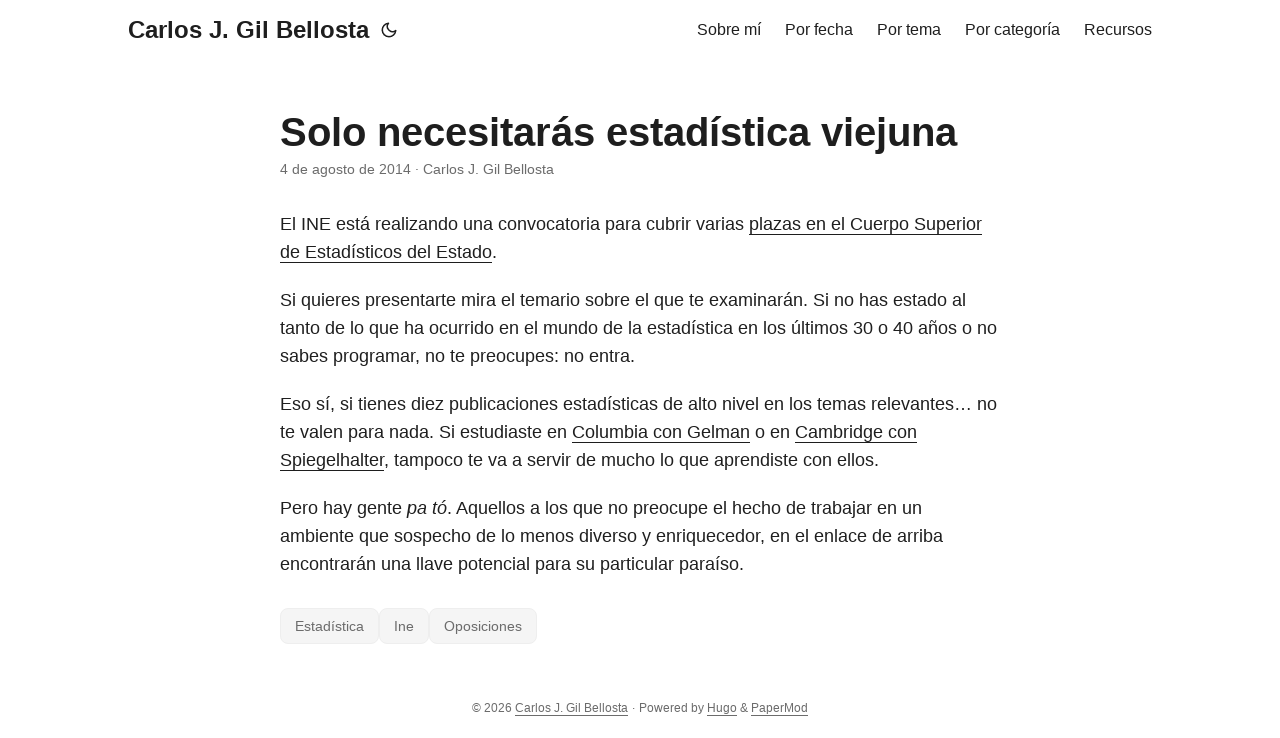

--- FILE ---
content_type: text/html
request_url: https://datanalytics.com/2014/08/04/estadistica-viejuna/
body_size: 4509
content:
<!doctype html><html lang=es dir=auto data-theme=auto><head><meta charset=utf-8><meta http-equiv=X-UA-Compatible content="IE=edge"><meta name=viewport content="width=device-width,initial-scale=1,shrink-to-fit=no"><meta name=robots content="follow, index"><title>Solo necesitarás estadística viejuna | Carlos J. Gil Bellosta</title><meta name=keywords content="estadística,ine,oposiciones"><meta name=description content="El INE está realizando una convocatoria para cubrir varias plazas en el Cuerpo Superior de Estadísticos del Estado.
Si quieres presentarte mira el temario sobre el que te examinarán. Si no has estado al tanto de lo que ha ocurrido en el mundo de la estadística en los últimos 30 o 40 años o no sabes programar, no te preocupes: no entra.
Eso sí, si tienes diez publicaciones estadísticas de alto nivel en los temas relevantes&mldr; no te valen para nada. Si estudiaste en Columbia con Gelman o en Cambridge con Spiegelhalter, tampoco te va a servir de mucho lo que aprendiste con ellos."><meta name=author content="Carlos J. Gil Bellosta"><link rel=canonical href=https://datanalytics.com/2014/08/04/estadistica-viejuna/><link crossorigin=anonymous href=/assets/css/stylesheet.da3211e5ef867bf2b75fd5a6515cfed7195c011e8ab735694e203810a827097b.css integrity="sha256-2jIR5e+Ge/K3X9WmUVz+1xlcAR6KtzVpTiA4EKgnCXs=" rel="preload stylesheet" as=style><link rel=icon href=https://datanalytics.com/favicon.ico><link rel=icon type=image/png sizes=16x16 href=https://datanalytics.com/favicon-16x16.png><link rel=icon type=image/png sizes=32x32 href=https://datanalytics.com/favicon-32x32.png><link rel=apple-touch-icon href=https://datanalytics.com/apple-touch-icon.png><link rel=mask-icon href=https://datanalytics.com/safari-pinned-tab.svg><meta name=theme-color content="#2e2e33"><meta name=msapplication-TileColor content="#2e2e33"><link rel=alternate hreflang=es href=https://datanalytics.com/2014/08/04/estadistica-viejuna/><noscript><style>#theme-toggle,.top-link{display:none}</style><style>@media(prefers-color-scheme:dark){:root{--theme:rgb(29, 30, 32);--entry:rgb(46, 46, 51);--primary:rgb(218, 218, 219);--secondary:rgb(155, 156, 157);--tertiary:rgb(65, 66, 68);--content:rgb(196, 196, 197);--code-block-bg:rgb(46, 46, 51);--code-bg:rgb(55, 56, 62);--border:rgb(51, 51, 51);color-scheme:dark}.list{background:var(--theme)}.toc{background:var(--entry)}}@media(prefers-color-scheme:light){.list::-webkit-scrollbar-thumb{border-color:var(--code-bg)}}</style></noscript><script>localStorage.getItem("pref-theme")==="dark"?document.querySelector("html").dataset.theme="dark":localStorage.getItem("pref-theme")==="light"?document.querySelector("html").dataset.theme="light":window.matchMedia("(prefers-color-scheme: dark)").matches?document.querySelector("html").dataset.theme="dark":document.querySelector("html").dataset.theme="light"</script><link rel=stylesheet href=https://cdn.jsdelivr.net/npm/katex@0.16.10/dist/katex.min.css integrity=sha384-wcIxkf4k558AjM3Yz3BBFQUbk/zgIYC2R0QpeeYb+TwlBVMrlgLqwRjRtGZiK7ww crossorigin=anonymous><script defer src=https://cdn.jsdelivr.net/npm/katex@0.16.10/dist/katex.min.js integrity=sha384-hIoBPJpTUs74ddyc4bFZSM1TVlQDA60VBbJS0oA934VSz82sBx1X7kSx2ATBDIyd crossorigin=anonymous></script><script defer src=https://cdn.jsdelivr.net/npm/katex@0.16.10/dist/contrib/auto-render.min.js integrity=sha384-43gviWU0YVjaDtb/GhzOouOXtZMP/7XUzwPTstBeZFe/+rCMvRwr4yROQP43s0Xk crossorigin=anonymous></script><script>document.addEventListener("DOMContentLoaded",function(){renderMathInElement(document.body,{delimiters:[{left:"$$",right:"$$",display:!0},{left:"$",right:"$",display:!1},{left:"\\(",right:"\\)",display:!1},{left:"\\[",right:"\\]",display:!0}],throwOnError:!1})})</script><meta property="og:url" content="https://datanalytics.com/2014/08/04/estadistica-viejuna/"><meta property="og:site_name" content="Carlos J. Gil Bellosta"><meta property="og:title" content="Solo necesitarás estadística viejuna"><meta property="og:description" content="El INE está realizando una convocatoria para cubrir varias plazas en el Cuerpo Superior de Estadísticos del Estado.
Si quieres presentarte mira el temario sobre el que te examinarán. Si no has estado al tanto de lo que ha ocurrido en el mundo de la estadística en los últimos 30 o 40 años o no sabes programar, no te preocupes: no entra.
Eso sí, si tienes diez publicaciones estadísticas de alto nivel en los temas relevantes… no te valen para nada. Si estudiaste en Columbia con Gelman o en Cambridge con Spiegelhalter, tampoco te va a servir de mucho lo que aprendiste con ellos."><meta property="og:locale" content="es"><meta property="og:type" content="article"><meta property="article:section" content="posts"><meta property="article:published_time" content="2014-08-04T07:13:44+00:00"><meta property="article:modified_time" content="2025-04-06T18:56:27+00:00"><meta property="article:tag" content="Estadística"><meta property="article:tag" content="Ine"><meta property="article:tag" content="Oposiciones"><meta name=twitter:card content="summary"><meta name=twitter:title content="Solo necesitarás estadística viejuna"><meta name=twitter:description content="El INE está realizando una convocatoria para cubrir varias plazas en el Cuerpo Superior de Estadísticos del Estado.
Si quieres presentarte mira el temario sobre el que te examinarán. Si no has estado al tanto de lo que ha ocurrido en el mundo de la estadística en los últimos 30 o 40 años o no sabes programar, no te preocupes: no entra.
Eso sí, si tienes diez publicaciones estadísticas de alto nivel en los temas relevantes&mldr; no te valen para nada. Si estudiaste en Columbia con Gelman o en Cambridge con Spiegelhalter, tampoco te va a servir de mucho lo que aprendiste con ellos."><script type=application/ld+json>{"@context":"https://schema.org","@type":"BreadcrumbList","itemListElement":[{"@type":"ListItem","position":1,"name":"Posts","item":"https://datanalytics.com/posts/"},{"@type":"ListItem","position":2,"name":"Solo necesitarás estadística viejuna","item":"https://datanalytics.com/2014/08/04/estadistica-viejuna/"}]}</script><script type=application/ld+json>{"@context":"https://schema.org","@type":"BlogPosting","headline":"Solo necesitarás estadística viejuna","name":"Solo necesitarás estadística viejuna","description":"El INE está realizando una convocatoria para cubrir varias plazas en el Cuerpo Superior de Estadísticos del Estado.\nSi quieres presentarte mira el temario sobre el que te examinarán. Si no has estado al tanto de lo que ha ocurrido en el mundo de la estadística en los últimos 30 o 40 años o no sabes programar, no te preocupes: no entra.\nEso sí, si tienes diez publicaciones estadísticas de alto nivel en los temas relevantes\u0026hellip; no te valen para nada. Si estudiaste en Columbia con Gelman o en Cambridge con Spiegelhalter, tampoco te va a servir de mucho lo que aprendiste con ellos.\n","keywords":["estadística","ine","oposiciones"],"articleBody":"El INE está realizando una convocatoria para cubrir varias plazas en el Cuerpo Superior de Estadísticos del Estado.\nSi quieres presentarte mira el temario sobre el que te examinarán. Si no has estado al tanto de lo que ha ocurrido en el mundo de la estadística en los últimos 30 o 40 años o no sabes programar, no te preocupes: no entra.\nEso sí, si tienes diez publicaciones estadísticas de alto nivel en los temas relevantes… no te valen para nada. Si estudiaste en Columbia con Gelman o en Cambridge con Spiegelhalter, tampoco te va a servir de mucho lo que aprendiste con ellos.\nPero hay gente pa tó. Aquellos a los que no preocupe el hecho de trabajar en un ambiente que sospecho de lo menos diverso y enriquecedor, en el enlace de arriba encontrarán una llave potencial para su particular paraíso.\n","wordCount":"143","inLanguage":"es","datePublished":"2014-08-04T07:13:44Z","dateModified":"2025-04-06T18:56:27.759066Z","author":{"@type":"Person","name":"Carlos J. Gil Bellosta"},"mainEntityOfPage":{"@type":"WebPage","@id":"https://datanalytics.com/2014/08/04/estadistica-viejuna/"},"publisher":{"@type":"Organization","name":"Carlos J. Gil Bellosta","logo":{"@type":"ImageObject","url":"https://datanalytics.com/favicon.ico"}}}</script></head><body id=top><header class=header><nav class=nav><div class=logo><a href=https://datanalytics.com/ accesskey=h title="Carlos J. Gil Bellosta (Alt + H)">Carlos J. Gil Bellosta</a><div class=logo-switches><button id=theme-toggle accesskey=t title="(Alt + T)" aria-label="Toggle theme">
<svg id="moon" width="24" height="18" viewBox="0 0 24 24" fill="none" stroke="currentColor" stroke-width="2" stroke-linecap="round" stroke-linejoin="round"><path d="M21 12.79A9 9 0 1111.21 3 7 7 0 0021 12.79z"/></svg>
<svg id="sun" width="24" height="18" viewBox="0 0 24 24" fill="none" stroke="currentColor" stroke-width="2" stroke-linecap="round" stroke-linejoin="round"><circle cx="12" cy="12" r="5"/><line x1="12" y1="1" x2="12" y2="3"/><line x1="12" y1="21" x2="12" y2="23"/><line x1="4.22" y1="4.22" x2="5.64" y2="5.64"/><line x1="18.36" y1="18.36" x2="19.78" y2="19.78"/><line x1="1" y1="12" x2="3" y2="12"/><line x1="21" y1="12" x2="23" y2="12"/><line x1="4.22" y1="19.78" x2="5.64" y2="18.36"/><line x1="18.36" y1="5.64" x2="19.78" y2="4.22"/></svg></button></div></div><ul id=menu><li><a href=https://datanalytics.com/bio/ title="Sobre mí"><span>Sobre mí</span></a></li><li><a href=https://datanalytics.com/archives/ title="Por fecha"><span>Por fecha</span></a></li><li><a href=https://datanalytics.com/tags/ title="Por tema"><span>Por tema</span></a></li><li><a href=https://datanalytics.com/categories/ title="Por categoría"><span>Por categoría</span></a></li><li><a href=https://datanalytics.com/recursos/ title=Recursos><span>Recursos</span></a></li></ul></nav></header><main class=main><article class=post-single><header class=post-header><h1 class="post-title entry-hint-parent">Solo necesitarás estadística viejuna</h1><div class=post-meta><span title='2014-08-04 07:13:44 +0000 +0000'>4 de agosto de 2014</span>&nbsp;·&nbsp;<span>Carlos J. Gil Bellosta</span></div></header><div class=post-content><p>El INE está realizando una convocatoria para cubrir varias <a href=http://www.boe.es/boe/dias/2014/07/30/pdfs/BOE-A-2014-8159.pdf>plazas en el Cuerpo Superior de Estadísticos del Estado</a>.</p><p>Si quieres presentarte mira el temario sobre el que te examinarán. Si no has estado al tanto de lo que ha ocurrido en el mundo de la estadística en los últimos 30 o 40 años o no sabes programar, no te preocupes: no entra.</p><p>Eso sí, si tienes diez publicaciones estadísticas de alto nivel en los temas relevantes&mldr; no te valen para nada. Si estudiaste en <a href=http://www.stat.columbia.edu/~gelman/>Columbia con Gelman</a> o en <a href=http://www.statslab.cam.ac.uk/person/ds28>Cambridge con Spiegelhalter</a>, tampoco te va a servir de mucho lo que aprendiste con ellos.</p><p>Pero hay gente <em>pa tó</em>. Aquellos a los que no preocupe el hecho de trabajar en un ambiente que sospecho de lo menos diverso y enriquecedor, en el enlace de arriba encontrarán una llave potencial para su particular paraíso.</p></div><footer class=post-footer><ul class=post-tags><li><a href=https://datanalytics.com/tags/estad%C3%ADstica/>Estadística</a></li><li><a href=https://datanalytics.com/tags/ine/>Ine</a></li><li><a href=https://datanalytics.com/tags/oposiciones/>Oposiciones</a></li></ul></footer></article></main><footer class=footer><span>&copy; 2026 <a href=https://datanalytics.com/>Carlos J. Gil Bellosta</a></span> ·
<span>Powered by
<a href=https://gohugo.io/ rel="noopener noreferrer" target=_blank>Hugo</a> &
<a href=https://github.com/adityatelange/hugo-PaperMod/ rel=noopener target=_blank>PaperMod</a></span></footer><a href=#top aria-label="go to top" title="Go to Top (Alt + G)" class=top-link id=top-link accesskey=g><svg viewBox="0 0 12 6" fill="currentColor"><path d="M12 6H0l6-6z"/></svg>
</a><script>let menu=document.getElementById("menu");if(menu){const e=localStorage.getItem("menu-scroll-position");e&&(menu.scrollLeft=parseInt(e,10)),menu.onscroll=function(){localStorage.setItem("menu-scroll-position",menu.scrollLeft)}}document.querySelectorAll('a[href^="#"]').forEach(e=>{e.addEventListener("click",function(e){e.preventDefault();var t=this.getAttribute("href").substr(1);window.matchMedia("(prefers-reduced-motion: reduce)").matches?document.querySelector(`[id='${decodeURIComponent(t)}']`).scrollIntoView():document.querySelector(`[id='${decodeURIComponent(t)}']`).scrollIntoView({behavior:"smooth"}),t==="top"?history.replaceState(null,null," "):history.pushState(null,null,`#${t}`)})})</script><script>var mybutton=document.getElementById("top-link");window.onscroll=function(){document.body.scrollTop>800||document.documentElement.scrollTop>800?(mybutton.style.visibility="visible",mybutton.style.opacity="1"):(mybutton.style.visibility="hidden",mybutton.style.opacity="0")}</script><script>document.getElementById("theme-toggle").addEventListener("click",()=>{const e=document.querySelector("html");e.dataset.theme==="dark"?(e.dataset.theme="light",localStorage.setItem("pref-theme","light")):(e.dataset.theme="dark",localStorage.setItem("pref-theme","dark"))})</script><script>document.querySelectorAll("pre > code").forEach(e=>{const n=e.parentNode.parentNode,t=document.createElement("button");t.classList.add("copy-code"),t.innerHTML="copiar";function s(){t.innerHTML="¡copiado!",setTimeout(()=>{t.innerHTML="copiar"},2e3)}t.addEventListener("click",t=>{if("clipboard"in navigator){navigator.clipboard.writeText(e.textContent),s();return}const n=document.createRange();n.selectNodeContents(e);const o=window.getSelection();o.removeAllRanges(),o.addRange(n);try{document.execCommand("copy"),s()}catch{}o.removeRange(n)}),n.classList.contains("highlight")?n.appendChild(t):n.parentNode.firstChild==n||(e.parentNode.parentNode.parentNode.parentNode.parentNode.nodeName=="TABLE"?e.parentNode.parentNode.parentNode.parentNode.parentNode.appendChild(t):e.parentNode.appendChild(t))})</script></body></html>